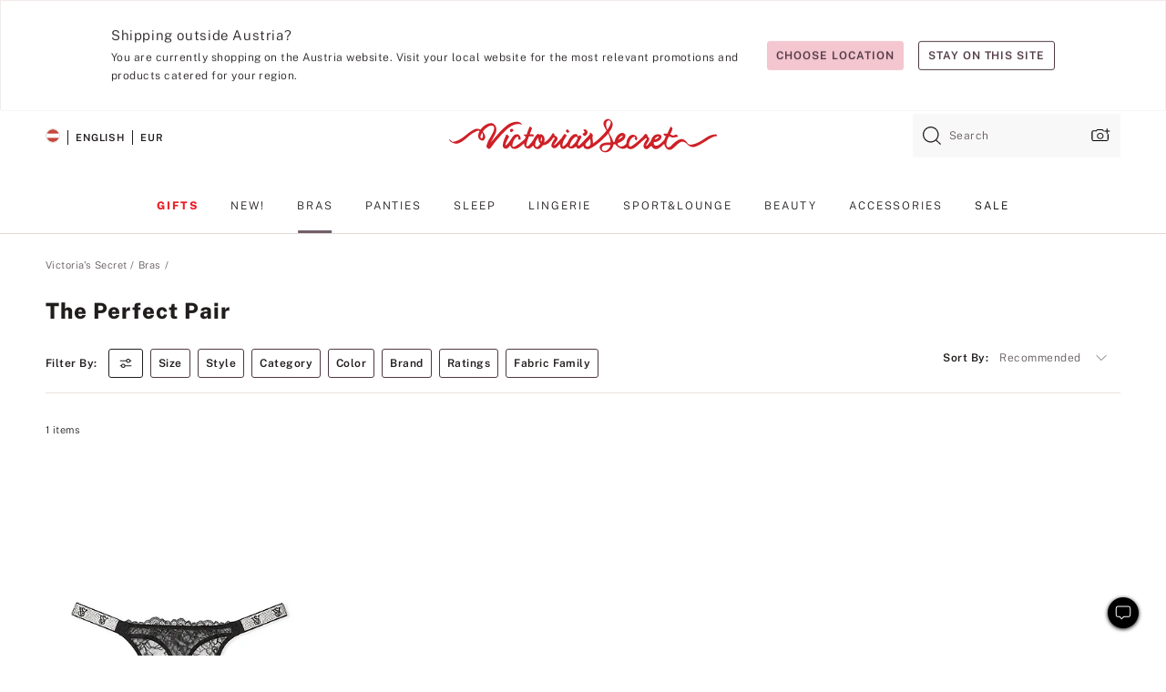

--- FILE ---
content_type: text/html
request_url: https://www.victoriassecret.com/at/vs/bras/the-perfect-pair
body_size: 4035
content:
<!DOCTYPE html><html lang="en" class="desktop" data-asset-path="/assets/m4919-RB2VHYJROOT9LIy4OR1Cg" data-device="desktop" data-brand="vs" data-template="collection" data-channel="victorias-secret-desktop-tablet-eu" data-category-id="BRAS" data-page-category="The Perfect Pair collection" data-page-category-id="VS|BRAS|THE-PERFECT-PAIR" data-parent-category-id="VS|BRAS" data-page-title="The Perfect Pair" data-analytics-page-title="The Perfect Pair" data-deployed="2025-12-25T22:43:13.940Z" data-basic="true"><head><script id="earlyBootstrap">(()=>{const e=document.cookie,t=e.indexOf("APPTYPE="),a=document.documentElement.classList,s=document.currentScript.dataset;if(t>=0){a.add("is-app");const i=t+8,r=e.slice(i);let n="";r.startsWith("IOSHANDHELD")?(a.add("is-app-ios"),s.appPlatform="ios",n=e.slice(i+12)):r.startsWith("ANDROIDHANDHELD")&&(a.add("is-app-android"),s.appPlatform="android",n=e.slice(i+16)),n.startsWith("VS")?s.appBrand="vs":n.startsWith("PN")&&(s.appBrand="pn"),s.appPlatform&&s.appBrand&&(s.appType=s.appPlatform+"-"+s.appBrand)}if(("true"===new URL(window.location.href).searchParams.get("isNativeShopTabEnabled")||"true"===sessionStorage.getItem("isNativeShopTabEnabled"))&&(document.documentElement.classList.add("is-native-shop-tab-enabled"),sessionStorage.setItem("isNativeShopTabEnabled","true")),performance.getEntriesByType)for(const{serverTiming:e}of performance.getEntriesByType("navigation"))if(e)for(const{name:t,description:a}of e)"ssrStatus"===t?s.ssrStatus=a:"basicStatus"===t?s.basicStatus=a:"renderSource"===t?s.renderSource=a:"peceActive"===t&&(s.peceActive=a)})();</script><meta charSet="utf-8"/><meta name="viewport" id="viewport-settings" content="width=device-width, initial-scale=1, minimum-scale=1"/><meta property="og:type" content="website"/><meta property="og:site_name" content="Victoria&#x27;s Secret"/><meta name="twitter:site" content="@VictoriasSecret"/><meta property="og:image" content="https://www.victoriassecret.com/assets/m4919-RB2VHYJROOT9LIy4OR1Cg/images/default-share.png"/><meta name="twitter:card" content="summary_large_image"/><meta property="og:title" content="The Perfect Pair - Victoria&#x27;s Secret"/><meta name="description" content="Shop our The Perfect Pair - Victoria&#x27;s Secret collection to find your perfect look. Only at Victoria&#x27;s Secret."/><meta property="og:description" content="Shop our The Perfect Pair - Victoria&#x27;s Secret collection to find your perfect look. Only at Victoria&#x27;s Secret."/><link rel="icon" sizes="48x48" href="/assets/m4919-RB2VHYJROOT9LIy4OR1Cg/favicon.ico"/><link rel="apple-touch-icon" sizes="180x180" href="/assets/m4919-RB2VHYJROOT9LIy4OR1Cg/images/apple-touch-icon.png"/><link rel="apple-touch-icon" href="/assets/m4919-RB2VHYJROOT9LIy4OR1Cg/images/apple-touch-icon.png"/><meta name="format-detection" content="telephone=no"/> <link rel="alternate" href="https://www.victoriassecret.com/us/vs/bras/the-perfect-pair" hrefLang="x-default"/><link rel="alternate" href="https://www.victoriassecret.com/at/vs/bras/the-perfect-pair" hrefLang="en-AT"/><link rel="alternate" href="https://www.victoriassecret.com/au/vs/bras/the-perfect-pair" hrefLang="en-AU"/><link rel="alternate" href="https://www.victoriassecret.com/be/vs/bras/the-perfect-pair" hrefLang="en-BE"/><link rel="alternate" href="https://www.victoriassecret.com/ca/vs/bras/the-perfect-pair" hrefLang="en-CA"/><link rel="alternate" href="https://www.victoriassecret.com/ch/vs/bras/the-perfect-pair" hrefLang="en-CH"/><link rel="alternate" href="https://www.victoriassecret.com/cz/vs/bras/the-perfect-pair" hrefLang="en-CZ"/><link rel="alternate" href="https://www.victoriassecret.com/de/vs/bras/the-perfect-pair" hrefLang="en-DE"/><link rel="alternate" href="https://www.victoriassecret.com/fr/vs/bras/the-perfect-pair" hrefLang="en-FR"/><link rel="alternate" href="https://www.victoriassecret.com/gr/vs/bras/the-perfect-pair" hrefLang="en-GR"/><link rel="alternate" href="https://www.victoriassecret.com/hk/vs/bras/the-perfect-pair" hrefLang="en-HK"/><link rel="alternate" href="https://www.victoriassecret.com/in/vs/bras/the-perfect-pair" hrefLang="en-IN"/><link rel="alternate" href="https://www.victoriassecret.com/jp/vs/bras/the-perfect-pair" hrefLang="en-JP"/><link rel="alternate" href="https://www.victoriassecret.com/kr/vs/bras/the-perfect-pair" hrefLang="en-KR"/><link rel="alternate" href="https://www.victoriassecret.com/mx/vs/bras/the-perfect-pair" hrefLang="en-MX"/><link rel="alternate" href="https://www.victoriassecret.com/nl/vs/bras/the-perfect-pair" hrefLang="en-NL"/><link rel="alternate" href="https://www.victoriassecret.com/no/vs/bras/the-perfect-pair" hrefLang="en-NO"/><link rel="alternate" href="https://www.victoriassecret.com/nz/vs/bras/the-perfect-pair" hrefLang="en-NZ"/><link rel="alternate" href="https://www.victoriassecret.com/ro/vs/bras/the-perfect-pair" hrefLang="en-RO"/><link rel="alternate" href="https://www.victoriassecret.com/se/vs/bras/the-perfect-pair" hrefLang="en-SE"/><link rel="alternate" href="https://www.victoriassecret.com/sg/vs/bras/the-perfect-pair" hrefLang="en-SG"/><link rel="alternate" href="https://www.victoriassecret.com/sk/vs/bras/the-perfect-pair" hrefLang="en-SK"/><link rel="alternate" href="https://www.victoriassecret.com/us/vs/bras/the-perfect-pair" hrefLang="en-US"/><link rel="alternate" href="https://fr.victoriassecret.com/be/vs/bras/the-perfect-pair" hrefLang="fr-BE"/><link rel="alternate" href="https://fr.victoriassecret.com/bf/vs/bras/the-perfect-pair" hrefLang="fr-BF"/><link rel="alternate" href="https://fr.victoriassecret.com/ch/vs/bras/the-perfect-pair" hrefLang="fr-CH"/><link rel="alternate" href="https://fr.victoriassecret.com/fr/vs/bras/the-perfect-pair" hrefLang="fr-FR"/><link rel="alternate" href="https://frca.victoriassecret.com/ca/vs/bras/the-perfect-pair" hrefLang="fr-CA"/><link rel="alternate" href="https://de.victoriassecret.com/at/vs/bras/the-perfect-pair" hrefLang="de-AT"/><link rel="alternate" href="https://de.victoriassecret.com/ch/vs/bras/the-perfect-pair" hrefLang="de-CH"/><link rel="alternate" href="https://de.victoriassecret.com/de/vs/bras/the-perfect-pair" hrefLang="de-DE"/><link rel="alternate" href="https://it.victoriassecret.com/it/vs/bras/the-perfect-pair" hrefLang="it-IT"/><link rel="alternate" href="https://ja.victoriassecret.com/jp/vs/bras/the-perfect-pair" hrefLang="ja-JP"/><link rel="alternate" href="https://ko.victoriassecret.com/kr/vs/bras/the-perfect-pair" hrefLang="ko-KR"/><link rel="alternate" href="https://pl.victoriassecret.com/pl/vs/bras/the-perfect-pair" hrefLang="pl-PL"/><link rel="alternate" href="https://es.victoriassecret.com/es/vs/bras/the-perfect-pair" hrefLang="es-ES"/><link rel="alternate" href="https://sp.victoriassecret.com/ar/vs/bras/the-perfect-pair" hrefLang="es-AR"/><link rel="alternate" href="https://sp.victoriassecret.com/bo/vs/bras/the-perfect-pair" hrefLang="es-BO"/><link rel="alternate" href="https://sp.victoriassecret.com/bz/vs/bras/the-perfect-pair" hrefLang="es-BZ"/><link rel="alternate" href="https://sp.victoriassecret.com/cl/vs/bras/the-perfect-pair" hrefLang="es-CL"/><link rel="alternate" href="https://sp.victoriassecret.com/co/vs/bras/the-perfect-pair" hrefLang="es-CO"/><link rel="alternate" href="https://sp.victoriassecret.com/cr/vs/bras/the-perfect-pair" hrefLang="es-CR"/><link rel="alternate" href="https://sp.victoriassecret.com/do/vs/bras/the-perfect-pair" hrefLang="es-DO"/><link rel="alternate" href="https://sp.victoriassecret.com/ec/vs/bras/the-perfect-pair" hrefLang="es-EC"/><link rel="alternate" href="https://sp.victoriassecret.com/gt/vs/bras/the-perfect-pair" hrefLang="es-GT"/><link rel="alternate" href="https://sp.victoriassecret.com/hn/vs/bras/the-perfect-pair" hrefLang="es-HN"/><link rel="alternate" href="https://sp.victoriassecret.com/mx/vs/bras/the-perfect-pair" hrefLang="es-MX"/><link rel="alternate" href="https://sp.victoriassecret.com/ni/vs/bras/the-perfect-pair" hrefLang="es-NI"/><link rel="alternate" href="https://sp.victoriassecret.com/pa/vs/bras/the-perfect-pair" hrefLang="es-PA"/><link rel="alternate" href="https://sp.victoriassecret.com/pe/vs/bras/the-perfect-pair" hrefLang="es-PE"/><link rel="alternate" href="https://sp.victoriassecret.com/py/vs/bras/the-perfect-pair" hrefLang="es-PY"/><link rel="alternate" href="https://sp.victoriassecret.com/sv/vs/bras/the-perfect-pair" hrefLang="es-SV"/><link rel="alternate" href="https://sp.victoriassecret.com/us/vs/bras/the-perfect-pair" hrefLang="es-US"/><link rel="alternate" href="https://sp.victoriassecret.com/uy/vs/bras/the-perfect-pair" hrefLang="es-UY"/><link rel="alternate" href="https://sp.victoriassecret.com/ve/vs/bras/the-perfect-pair" hrefLang="es-VE"/><link rel="alternate" href="https://nl.victoriassecret.com/nl/vs/bras/the-perfect-pair" hrefLang="nl-NL"/><link href="/assets/m4919-RB2VHYJROOT9LIy4OR1Cg/templates/collection/desktop/style.css" rel="stylesheet"/><title>The Perfect Pair - Victoria&#x27;s Secret</title><style data-styled="" data-styled-version="5.3.9">.jMLnnC{position:absolute;top:0;width:100%;}/*!sc*/
.jMLnnC .fabric-masthead-static-brandbar{width:100%;margin:0;}/*!sc*/
.jMLnnC .fabric-masthead-static-brandbar > .fabric-masthead-static-brandbar-smo-holder{height:40px;background-color:#f9e2e7;}/*!sc*/
.jMLnnC .fabric-masthead-static-brandbar > .fabric-masthead-static-brandbar-container{height:40px;background-color:#f7f7f8;}/*!sc*/
.jMLnnC .fabric-masthead-logo-area{width:100%;-webkit-box-pack:center;-webkit-justify-content:center;-ms-flex-pack:center;justify-content:center;-webkit-justify-content:center;}/*!sc*/
.jMLnnC .fabric-masthead-logo-area.fabric-layout-breakpoints .fabric-static-masthead-logo{-webkit-flex:0 0 275px;-ms-flex:0 0 275px;flex:0 0 275px;height:40px;margin:24px auto 50px;background-color:#f5f5f6;border-radius:3px;}/*!sc*/
.jMLnnC .fabric-masthead-category-nav-item .fabric-masthead-category-nav-link{height:20px;width:90px;background-color:#f5f5f6;padding:0.334rem 0.334rem 0.334rem 4px;display:block;text-transform:uppercase;position:relative;}/*!sc*/
.jMLnnC .fabric-masthead-category-nav-item{margin-right:20px;border-radius:3px;}/*!sc*/
.jMLnnC .fabric-masthead-logo-area{display:-webkit-box;display:-webkit-flex;display:-ms-flexbox;display:flex;height:115px;-webkit-box-pack:justify;-webkit-justify-content:space-between;-ms-flex-pack:justify;justify-content:space-between;-webkit-align-items:center;-webkit-box-align:center;-ms-flex-align:center;align-items:center;}/*!sc*/
.jMLnnC .fabric-masthead-category-nav-menu{width:944px;display:-webkit-box;display:-webkit-flex;display:-ms-flexbox;display:flex;margin:0 auto;-webkit-box-pack:justify;-webkit-justify-content:space-between;-ms-flex-pack:justify;justify-content:space-between;-webkit-align-items:center;-webkit-box-align:center;-ms-flex-align:center;align-items:center;}/*!sc*/
[data-device='desktop'] .sc-d7p3b7-0 .fabric-masthead-category-nav-item{padding-bottom:0.334rem;}/*!sc*/
data-styled.g4[id="sc-d7p3b7-0"]{content:"jMLnnC,"}/*!sc*/
</style><style data-styled="" data-styled-version="5.3.9">.huVxo{-webkit-animation:fadein 1s ease-in;animation:fadein 1s ease-in;margin:0 auto;}/*!sc*/
@-webkit-keyframes fadein{0%{opacity:0;}50%{opacity:0;}100%{opacity:1;}}/*!sc*/
@keyframes fadein{0%{opacity:0;}50%{opacity:0;}100%{opacity:1;}}/*!sc*/
data-styled.g1[id="sc-hhncp1-0"]{content:"huVxo,"}/*!sc*/
.hIWGSz{position:absolute;inset:0;display:-webkit-box;display:-webkit-flex;display:-ms-flexbox;display:flex;-webkit-box-pack:center;-webkit-justify-content:center;-ms-flex-pack:center;justify-content:center;-webkit-align-items:center;-webkit-box-align:center;-ms-flex-align:center;align-items:center;}/*!sc*/
data-styled.g2[id="sc-17pbkyn-0"]{content:"hIWGSz,"}/*!sc*/
.kyFYCC{bottom:-100px;right:0;margin:1rem;-webkit-animation:slidein 750ms ease-out 10s forwards;animation:slidein 750ms ease-out 10s forwards;}/*!sc*/
data-styled.g3[id="sc-17pbkyn-1"]{content:"kyFYCC,"}/*!sc*/
</style><style data-styled="" data-styled-version="5.3.9"></style><style data-styled="" data-styled-version="5.3.9"></style><style data-styled="" data-styled-version="5.3.9"></style><style data-styled="" data-styled-version="5.3.9"></style><style data-styled="" data-styled-version="5.3.9"></style><style data-styled="" data-styled-version="5.3.9"></style><style data-styled="" data-styled-version="5.3.9"></style><style data-styled="" data-styled-version="5.3.9"></style><link rel="preconnect" href="https://api.victoriassecret.com" crossorigin="use-credentials"/></head><body class="fabric"><div class="fabric-toast-traffic-control"></div><div class="fabric-main-container vs"><header class="react react-masthead-component" id="mastheadContainer" data-hydrate="true"><header class="fabric-masthead-component sc-d7p3b7-0 jMLnnC"><div class="fabric-masthead-static-brandbar"><div class="fabric-masthead-static-brandbar-smo-holder"></div><div class="fabric-masthead-static-brandbar-container"></div></div><div class="fabric-masthead-logo-area fabric-layout-breakpoints"><h1 class="fabric-static-masthead-logo"></h1></div><nav class="fabric-masthead-static-category-nav-component"><ul class="fabric-masthead-category-nav-menu" role="menu"><li class="fabric-masthead-category-nav-item" role="none"><a class="fabric-masthead-category-nav-link"></a></li><li class="fabric-masthead-category-nav-item" role="none"><a class="fabric-masthead-category-nav-link"></a></li><li class="fabric-masthead-category-nav-item" role="none"><a class="fabric-masthead-category-nav-link"></a></li><li class="fabric-masthead-category-nav-item" role="none"><a class="fabric-masthead-category-nav-link"></a></li><li class="fabric-masthead-category-nav-item" role="none"><a class="fabric-masthead-category-nav-link"></a></li><li class="fabric-masthead-category-nav-item" role="none"><a class="fabric-masthead-category-nav-link"></a></li><li class="fabric-masthead-category-nav-item" role="none"><a class="fabric-masthead-category-nav-link"></a></li><li class="fabric-masthead-category-nav-item" role="none"><a class="fabric-masthead-category-nav-link"></a></li><li class="fabric-masthead-category-nav-item" role="none"><a class="fabric-masthead-category-nav-link"></a></li></ul></nav></header></header><main><div class="react react-collection-component" id="componentContainer" data-domshell-container="true" data-hydrate="true"><div class="fabric-page-loading"><div class="fabric-page-spinner sc-17pbkyn-0 hIWGSz"><div class="fabric-spinner-element sc-hhncp1-0 huVxo"><div><span class="fabric-hide-a11y-element">Loading...</span></div><div></div><div></div><div></div><div></div><div></div><div></div><div></div><div></div><div></div><div></div><div></div></div></div><div class="fabric-toast-utility static-site"><div class="toast-container"><strong>Page is taking longer to load than expected.</strong></div></div></div></div></main><footer class="react react-footer-component" id="footerContainer"></footer></div><div class="fabric-dialog-container" hidden=""></div><div class="fabric-speak-component fabric-hide-a11y-element" hidden=""></div><div class="react react-offer-from-email-dialog" id="reactOfferFromEmailDialogContainer"></div><div class="fabric-salesforce-chat-dialog"></div><div class="react-email-sign-up" id="reactEmailSignUpContainer"></div><div class="react-toast-traffic-control" id="reactToastTrafficControlContainer"></div><div class="react react-add-to-bag-overlay" id="reactAddToBagOverlayContainer"></div><div class="react react-franchise-redirect" id="reactFranchiseRedirectContainer"></div><div class="react react-country-confirmation-component" id="reactCountryConfirmationContainer"></div><div class="react react-session-expiration-drawer" id="reactSessionExpirationContainer"></div><script id="brastrap-data" type="application/json" data-page-data="{&quot;categoryId&quot;:&quot;&quot;}">{"endpoints":[{"key":"analyticsCore","context":"analytics","version":"v3","path":"global","www":false,"pci":false},{"key":"authStatus","context":"auth","version":"v27","path":"status","method":"POST","prioritized":true,"www":false,"pci":false},{"key":"featureFlags","context":"experience","version":"v4","path":"feature-flags","www":false,"pci":false,"prioritized":true,"timeout":7000,"queryWhitelist":["cm_mmc"]},{"key":"countryList","context":"settings","version":"v3","path":"countries","www":false,"pci":false},{"key":"languageList","context":"settings","version":"v3","path":"languages","www":false,"pci":false},{"key":"dataPrivacyRightsGPCSettings","context":"dataprivacyrights","version":"v7","path":"jwt","www":false,"pci":false},{"key":"zipGating","context":"gatingexperience","version":"v1","path":"sddgating","www":false,"pci":false,"prioritized":true},{"key":"navigations","context":"navigations","version":"v8","path":"navigations?channel=victorias-secret-desktop-tablet-eu&l1=bras","www":false,"pci":false,"queryWhitelist":["cm_mmc"]},{"key":"environment","context":"assets","version":"m4919-RB2VHYJROOT9LIy4OR1Cg","path":"settings.json","www":true,"pci":false},{"key":"bagCount","context":"orders","version":"v38","path":"bag/count","www":false,"pci":false,"overrides":{"featureFlags.dimensions[dimension=F302].active=C":{"version":"v39","path":"bag/count"}}},{"key":"breadcrumbs","context":"breadcrumbs","version":"v4","path":"breadcrumbs?collectionId=bf85baef-31dc-41f7-8e5a-913a12d81cc3","www":false,"pci":false,"queryWhitelist":["collectionId"]},{"key":"collectionPage","context":"collectionheaders","version":"v9","path":"?collectionId=bf85baef-31dc-41f7-8e5a-913a12d81cc3","www":false,"pci":false,"queryWhitelist":["cm_mmc"]},{"key":"collectionEnsembles","context":"stacksensemble","version":"v4","path":"?brand=vs&collectionId=bf85baef-31dc-41f7-8e5a-913a12d81cc3","www":false,"pci":false,"queryWhitelist":["cm_mmc","brand","stackId"]},{"key":"collectionFilters","context":"filters","version":"v21","path":"?collectionId=bf85baef-31dc-41f7-8e5a-913a12d81cc3&isPersonalized=true","www":false,"pci":false,"queryWhitelist":["filter","storeId","isFilterEnhanced"],"overrides":{"featureFlags.dimensions[dimension=F810].active=C":{"path":"?collectionId=bf85baef-31dc-41f7-8e5a-913a12d81cc3&isPersonalized=true&isFilterEnhanced=true"},"featureFlags.dimensions[dimension=F539].active=C":{"version":"v22"},"featureFlags.dimensions[dimension=F539].active=D":{"version":"v23"}}},{"key":"collectionStacks","context":"stacks","version":"v41","path":"?brand=vs&collectionId=bf85baef-31dc-41f7-8e5a-913a12d81cc3&orderBy={{orderBy}}&maxSwatches=8&isPersonalized=true&isWishlistEnabled=true","www":false,"pci":false,"queryWhitelist":["cm_mmc","brand","filter","orderBy","stackId","storeId"],"overrides":{"featureFlags.dimensions[dimension=F904].active=C":{"path":"?brand=vs&collectionId=bf85baef-31dc-41f7-8e5a-913a12d81cc3&orderBy={{orderBy}}&maxSwatches=8&isPersonalized=true&isWishlistEnabled=true&recCues=true"},"featureFlags.dimensions[dimension=F809].active=C":{"version":"v42"},"featureFlags.dimensions[dimension=F539].active=C":{"version":"v43"},"featureFlags.dimensions[dimension=F539].active=C&&featureFlags.dimensions[dimension=F809].active=C":{"version":"v44"},"featureFlags.dimensions[dimension=F539].active=D":{"version":"v45"},"featureFlags.dimensions[dimension=F539].active=D&&featureFlags.dimensions[dimension=F809].active=C":{"version":"v46"}}},{"key":"brandConfigs","context":"settings","version":"v3","path":"brandconfigs?brand=vs&region=international","www":false,"pci":false,"queryWhitelist":["brand","region"]}],"icons":["/assets/m4919-RB2VHYJROOT9LIy4OR1Cg/react/icon/brand.svg","/assets/m4919-RB2VHYJROOT9LIy4OR1Cg/react/icon/main.svg","/assets/m4919-RB2VHYJROOT9LIy4OR1Cg/react/icon/third-party.svg","/assets/m4919-RB2VHYJROOT9LIy4OR1Cg/react/icon/exclude.svg"],"scripts":["/assets/m4919-RB2VHYJROOT9LIy4OR1Cg/desktop/runtime.js","/assets/m4919-RB2VHYJROOT9LIy4OR1Cg/desktop/190.js","/assets/m4919-RB2VHYJROOT9LIy4OR1Cg/desktop/4448.js","/assets/m4919-RB2VHYJROOT9LIy4OR1Cg/desktop/4692.js","/assets/m4919-RB2VHYJROOT9LIy4OR1Cg/desktop/4870.js","/assets/m4919-RB2VHYJROOT9LIy4OR1Cg/desktop/8776.js","/assets/m4919-RB2VHYJROOT9LIy4OR1Cg/desktop/1384.js","/assets/m4919-RB2VHYJROOT9LIy4OR1Cg/desktop/5898.js","/assets/m4919-RB2VHYJROOT9LIy4OR1Cg/desktop/1440.js","/assets/m4919-RB2VHYJROOT9LIy4OR1Cg/desktop/5801.js","/assets/m4919-RB2VHYJROOT9LIy4OR1Cg/desktop/8062.js","/assets/m4919-RB2VHYJROOT9LIy4OR1Cg/desktop/685.js","/assets/m4919-RB2VHYJROOT9LIy4OR1Cg/desktop/9474.js","/assets/m4919-RB2VHYJROOT9LIy4OR1Cg/desktop/1422.js","/assets/m4919-RB2VHYJROOT9LIy4OR1Cg/templates/collection/desktop/index.js"],"settings":{"apiUrl":"https://api.victoriassecret.com","pciApiUrl":"https://api2.victoriassecret.com"}}</script><script id="reactLibrary" src="/assets/m4919-RB2VHYJROOT9LIy4OR1Cg/desktop/react-18.js" defer=""></script><script id="sentryReactSdk" src="/assets/m4919-RB2VHYJROOT9LIy4OR1Cg/desktop/sentry-react-sdk.js" defer=""></script><script id="brastrap" src="/assets/m4919-RB2VHYJROOT9LIy4OR1Cg/brastrap.js" defer=""></script><script id="clientProps" type="application/json">{"apiData":{"cmsPage":{"oldPath":"","path":"/vs/bras/the-perfect-pair","template":"collection","collectionId":"bf85baef-31dc-41f7-8e5a-913a12d81cc3","channel":"victorias-secret-desktop-tablet-eu","meta":{"id":"bf85baef-31dc-41f7-8e5a-913a12d81cc3","name":"","language":"","title":"The Perfect Pair","displayOn":"desktop","seoEvergreen":"off","metaTitle":"The Perfect Pair - Victoria's Secret","metaDescription":"Shop our The Perfect Pair - Victoria's Secret collection to find your perfect look. Only at Victoria's Secret.","canonicalUrl":"https://www.victoriassecret.com/at/vs/bras/the-perfect-pair"},"analytics":{"page_category":"The Perfect Pair collection","category_id":"BRAS","page_type":"collection","page_category_id":"VS|BRAS|THE-PERFECT-PAIR","parent_category_id":"VS|BRAS"},"redirect":{}}},"brand":"vs","buildId":"m4919-RB2VHYJROOT9LIy4OR1Cg","category":"bras","cmsPageChannel":"victorias-secret-desktop-tablet-eu","countryCode":"at","deployEnv":{"wwwOrigin":"https://www.victoriassecret.com","apiOrigin":"https://api.victoriassecret.com","apiPciOrigin":"https://api2.victoriassecret.com","languageDomainSuffix":".victoriassecret.com","englishDomainPrefix":"www","assetsOrigin":"https://www.victoriassecret.com","assetsContext":"/assets","languageDomains":{"de.victoriassecret.com":{"domainCode":"de"},"es.victoriassecret.com":{"domainCode":"es"},"fr.victoriassecret.com":{"domainCode":"fr"},"frca.victoriassecret.com":{"domainCode":"frca"},"it.victoriassecret.com":{"domainCode":"it"},"ja.victoriassecret.com":{"domainCode":"ja"},"ko.victoriassecret.com":{"domainCode":"ko"},"pl.victoriassecret.com":{"domainCode":"pl"},"sp.victoriassecret.com":{"domainCode":"sp"}}},"deployEnvName":"production","deviceType":"desktop","endpoints":[{"key":"analyticsCore","context":"analytics","version":"v3","path":"global","www":false,"pci":false},{"key":"authStatus","context":"auth","version":"v27","path":"status","method":"POST","prioritized":true,"www":false,"pci":false},{"key":"featureFlags","context":"experience","version":"v4","path":"feature-flags","www":false,"pci":false,"prioritized":true,"timeout":7000,"queryWhitelist":["cm_mmc"]},{"key":"countryList","context":"settings","version":"v3","path":"countries","www":false,"pci":false},{"key":"languageList","context":"settings","version":"v3","path":"languages","www":false,"pci":false},{"key":"dataPrivacyRightsGPCSettings","context":"dataprivacyrights","version":"v7","path":"jwt","www":false,"pci":false},{"key":"zipGating","context":"gatingexperience","version":"v1","path":"sddgating","www":false,"pci":false,"prioritized":true},{"key":"navigations","context":"navigations","version":"v8","path":"navigations?channel=victorias-secret-desktop-tablet-eu&l1=bras","www":false,"pci":false,"queryWhitelist":["cm_mmc"]},{"key":"environment","context":"assets","version":"m4919-RB2VHYJROOT9LIy4OR1Cg","path":"settings.json","www":true,"pci":false},{"key":"bagCount","context":"orders","version":"v38","path":"bag/count","www":false,"pci":false,"overrides":{"featureFlags.dimensions[dimension=F302].active=C":{"version":"v39","path":"bag/count"}}},{"key":"breadcrumbs","context":"breadcrumbs","version":"v4","path":"breadcrumbs?collectionId=bf85baef-31dc-41f7-8e5a-913a12d81cc3","www":false,"pci":false,"queryWhitelist":["collectionId"]},{"key":"collectionPage","context":"collectionheaders","version":"v9","path":"?collectionId=bf85baef-31dc-41f7-8e5a-913a12d81cc3","www":false,"pci":false,"queryWhitelist":["cm_mmc"]},{"key":"collectionEnsembles","context":"stacksensemble","version":"v4","path":"?brand=vs&collectionId=bf85baef-31dc-41f7-8e5a-913a12d81cc3","www":false,"pci":false,"queryWhitelist":["cm_mmc","brand","stackId"]},{"key":"collectionFilters","context":"filters","version":"v21","path":"?collectionId=bf85baef-31dc-41f7-8e5a-913a12d81cc3&isPersonalized=true","www":false,"pci":false,"queryWhitelist":["filter","storeId","isFilterEnhanced"],"overrides":{"featureFlags.dimensions[dimension=F810].active=C":{"path":"?collectionId=bf85baef-31dc-41f7-8e5a-913a12d81cc3&isPersonalized=true&isFilterEnhanced=true"},"featureFlags.dimensions[dimension=F539].active=C":{"version":"v22"},"featureFlags.dimensions[dimension=F539].active=D":{"version":"v23"}}},{"key":"collectionStacks","context":"stacks","version":"v41","path":"?brand=vs&collectionId=bf85baef-31dc-41f7-8e5a-913a12d81cc3&orderBy={{orderBy}}&maxSwatches=8&isPersonalized=true&isWishlistEnabled=true","www":false,"pci":false,"queryWhitelist":["cm_mmc","brand","filter","orderBy","stackId","storeId"],"overrides":{"featureFlags.dimensions[dimension=F904].active=C":{"path":"?brand=vs&collectionId=bf85baef-31dc-41f7-8e5a-913a12d81cc3&orderBy={{orderBy}}&maxSwatches=8&isPersonalized=true&isWishlistEnabled=true&recCues=true"},"featureFlags.dimensions[dimension=F809].active=C":{"version":"v42"},"featureFlags.dimensions[dimension=F539].active=C":{"version":"v43"},"featureFlags.dimensions[dimension=F539].active=C&&featureFlags.dimensions[dimension=F809].active=C":{"version":"v44"},"featureFlags.dimensions[dimension=F539].active=D":{"version":"v45"},"featureFlags.dimensions[dimension=F539].active=D&&featureFlags.dimensions[dimension=F809].active=C":{"version":"v46"}}},{"key":"brandConfigs","context":"settings","version":"v3","path":"brandconfigs?brand=vs&region=international","www":false,"pci":false,"queryWhitelist":["brand","region"]}],"languageCode":"en","react18Mode":false,"sanitizedUrl":"https://www.victoriassecret.com/at/vs/bras/the-perfect-pair","timestamp":1766702593940,"enableSentry":true,"pageMeta":{"id":"bf85baef-31dc-41f7-8e5a-913a12d81cc3","name":"","language":"","title":"The Perfect Pair","displayOn":"desktop","seoEvergreen":"off","metaTitle":"The Perfect Pair - Victoria's Secret","metaDescription":"Shop our The Perfect Pair - Victoria's Secret collection to find your perfect look. Only at Victoria's Secret.","canonicalUrl":"https://www.victoriassecret.com/at/vs/bras/the-perfect-pair"}}</script></body></html>